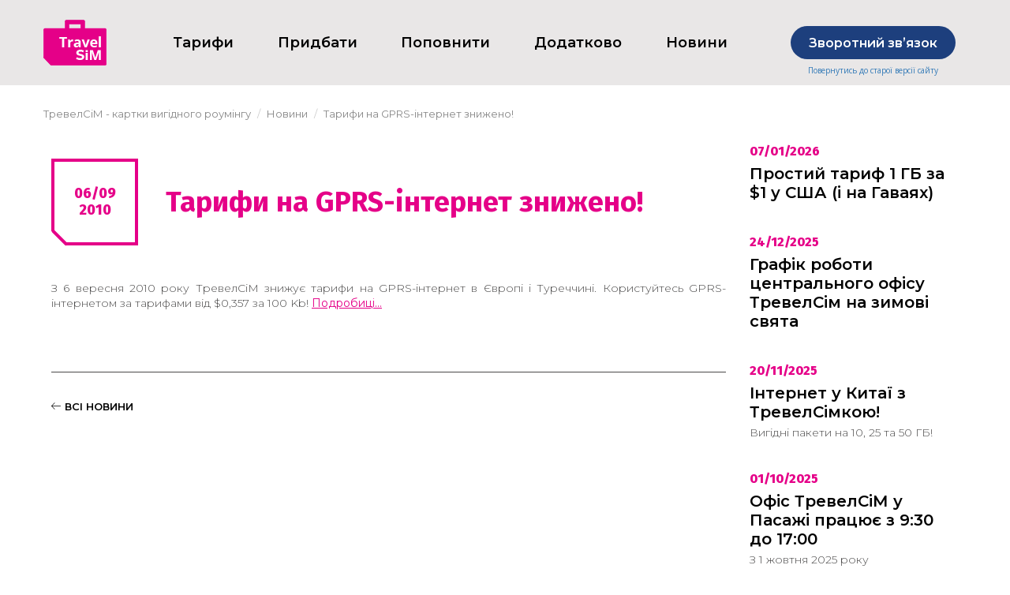

--- FILE ---
content_type: text/html; charset=utf-8
request_url: https://travelsim.ua/novini/tarifi-na-gprsinternet-znijeno-/
body_size: 28412
content:
    <!DOCTYPE html>
    <html lang="uk">
        <head>
            <meta charset="utf-8" />
            <meta name="google-site-verification" content="TghqjGyPlRH35LRmeB2dSd_drSR3B8GqCVeqWrFcdU4" />

                            <title>Тарифи на GPRS-інтернет знижено! | TravelSiM</title>
                <meta name="description" content=" ⭐ Сім-картки вигідного роумінгу ТревелСіМ"/>
                            
                <meta property="og:title" content="Тарифи на GPRS-інтернет знижено! | TravelSiM" />
    <meta property="og:type" content="website" />
    <meta property="og:url" content="https://travelsim.ua/novini/tarifi-na-gprsinternet-znijeno-/" />
    <meta property="og:image" content="http://travelsim.ua/datacache/e/2/0/b/3/e20b3d62b413b18c5204bc666542e36461ea1619.jpeg" />
    <meta property="og:image:secure_url" content="https://travelsim.ua/datacache/e/2/0/b/3/e20b3d62b413b18c5204bc666542e36461ea1619.jpeg" />
    <meta property="og:image:type" content="image/jpeg"/> 
    <meta property="og:image:width" content="400"/>
    <meta property="og:image:height" content="400"/>
    <meta property="og:description" content="  З 6 вересня 2010 року ТревелСіМ знижує тарифи на GPRS-інтернет в Європі і Туреччині. Користуйтесь GPRS-інтернетом за тарифами від $0,357 за 100 Kb!    Подробиці... 
    
  " />

            
            <meta http-equiv="X-UA-Compatible" content="IE=edge">
<meta name="viewport" content="width=device-width, initial-scale=1, maximum-scale=1, user-scalable=0" />
<meta name="format-detection" content="telephone=no">
<link rel="icon" href="https://travelsim.ua/img/favicon.png?37834446"/>
<link rel="shortcut icon" href="https://travelsim.ua/img/favicon.png?37834446"/>

<meta name="theme-color" content="#28357b"><!-- Chrome, Firefox OS and Opera -->
<meta name="msapplication-navbutton-color" content="#28357b"><!-- Windows Phone -->
<meta name="apple-mobile-web-app-status-bar-style" content="#28357b"><!-- iOS Safari -->

    <style>
        body .body-loader {
            position:fixed;
            z-index:9999;
            width:100%;
            height:100%;
            background:url('https://travelsim.ua/img/loading.svg?37834446') no-repeat center center rgba(255,255,255, 0.999);
        }
    </style>


    <script src="/js/jquery/jquery.min.js" defer></script>
    <!--[if lt IE 9]>
      <script src="https://oss.maxcdn.com/html5shiv/3.7.3/html5shiv.min.js" defer></script>
      <script src="https://oss.maxcdn.com/respond/1.4.2/respond.min.js" defer></script>
    <![endif]-->

            <link rel="stylesheet" href="/js/slider/nouislider.css"/>
        <script src="/js/slider/nouislider.min.js" defer></script>
    
    
        <script src="/js/jquery/fancybox/jquery.fancybox.min.js" defer></script>

    <script src="/js/bootstrap/validator.js" defer></script>





            
        </head>

        <body class="public pageContentPage body-loading">
        
        <div class="layout">
                            <div class="body-loader"></div>
                    
            
            <header class="header">
    <div class="header__menuline__cover">
        <a href="https://classic.travelsim.ua/" class="header__menuline__oldsite">
            Повернутись до старої версії сайту
        </a>
        <div class="container">
            <div class="header__menuline">
                                    <a href="https://travelsim.ua/" class="header__menuline__logo">
                        <img src="/data/logo.png?37834446" alt="Логотип" title="Інтернет-магазин"
                        class="animate__animated"/>
                    </a>
                                <nav class="navbar-menu header__menuline__menu">
                    <div class="" id="site-mainmenu">
    <div class="header__menu">
        <div class="header__menu__buttontoggle" data-toggle-click="active">
            <i class="fa fa-bars" aria-hidden="true"></i>
        </div>
        <div class="header__menu__togglebox">
                            <div class="dropdown  infomenu">
                                                            <a href="https://travelsim.ua/rates/" 
                       class="dropdown-toggle header__menu__link  " 
                                              >
                        Тарифи
                                            </a>
                                            <span class="header__menu__caret"></span>
                                                                <div class="dropdown-menu header__catalog-menu__dropdown">
    <div class="col-lg-12 col-md-12 col-sm-12 col-xs-12 header__catalog-menu__dropdown__item">
        <div class="header__catalog-menu__dropdown__sub-cat__area">
                            <div class="header__catalog-menu__dropdown__sub-cat__title">
                    <a href="https://travelsim.ua/rates/">Тарифи по країнах</a>
                </div>
                            <div class="header__catalog-menu__dropdown__sub-cat__title">
                    <a href="https://travelsim.ua/onedollar/">Простий тариф</a>
                </div>
                            <div class="header__catalog-menu__dropdown__sub-cat__title">
                    <a href="https://travelsim.ua/internet-paket-evrogig/">ЄвроГіг</a>
                </div>
                            <div class="header__catalog-menu__dropdown__sub-cat__title">
                    <a href="https://travelsim.ua/poslugi-ta-servisi/trevelchat18/">ТревелЧат</a>
                </div>
                            <div class="header__catalog-menu__dropdown__sub-cat__title">
                    <a href="https://travelsim.ua/poslugi-ta-servisi/internet9/#service1054">M2M</a>
                </div>
                    </div>
    </div>
    <div class="clear"></div>
</div>                                    </div>
                            <div class="dropdown  ">
                                                            <a href="https://travelsim.ua/travelshop/" 
                       class="dropdown-toggle header__menu__link  " 
                                              >
                        Придбати
                                            </a>
                                                        </div>
                            <div class="dropdown dropdown-catalog ">
                                                            <a href="https://esim.ee/plus/ua/" 
                       class="dropdown-toggle header__menu__link  " 
                                              rel="nofollow">
                        Поповнити
                                            </a>
                                            <span class="header__menu__caret"></span>
                                                                                                    </div>
                            <div class="dropdown  infomenu">
                                                            <a href="https://travelsim.ua/poslugi-ta-servisi/" 
                       class="dropdown-toggle header__menu__link  " 
                                              >
                        Додатково
                                            </a>
                                            <span class="header__menu__caret"></span>
                                                                <div class="dropdown-menu header__catalog-menu__dropdown">
    <div class="col-lg-12 col-md-12 col-sm-12 col-xs-12 header__catalog-menu__dropdown__item">
        <div class="header__catalog-menu__dropdown__sub-cat__area">
                            <div class="header__catalog-menu__dropdown__sub-cat__title">
                    <a href="https://travelsim.ua/poslugi-ta-servisi/">Послуги та сервіси</a>
                </div>
                            <div class="header__catalog-menu__dropdown__sub-cat__title">
                    <a href="https://travelsim.ua/de-kupiti/">Де купити</a>
                </div>
                            <div class="header__catalog-menu__dropdown__sub-cat__title">
                    <a href="https://my.travelsim.ua/billing/">Мій ТревелСіМ</a>
                </div>
                    </div>
    </div>
    <div class="clear"></div>
</div>                                    </div>
                            <div class="dropdown  ">
                                                            <div  
                       class="dropdown-toggle header__menu__link  active" 
                                              >
                        Новини
                                            </div>
                                                        </div>
                    </div>
    </div>
</div>
<div class="header__menu-dropdown header__menu-dropdown-catalog collapse" id="site-mainmenu-dropdown-catalog">
    <div class="header__menu-dropdown-catalog__head">
        ВСЕ ПРОДУКТЫ
        <span data-toggle-click-trigger="#navbar-toggle-dropdown-catalog"></span>
    </div>
    <div class="header__menu-dropdown-catalog__columns">
                    </div>
</div>
                </nav>
                <div class="header__menuline__feedback">
                    <a href="https://www.travelsim.ua/kontakti/" target="_blank" class="btn btn-blue hidden-xs">
                        Зворотний звʼязок
                    </a>
                    <a href="https://esim.ee/plus/ua/" target="_blank" class="btn btn-blue visible-xs">
                        Поповнити
                    </a>
                    <a href="https://classic.travelsim.ua/" class="header__menuline__feedback__oldsite">
                        Повернутись до старої версії сайту
                    </a>
                                    </div>
                            </div>
        </div>
    </div>
    </header>
            <!-- start path -->
    <div class="path">
        <div class="container">
                        <ol class="breadcrumb" itemscope itemtype="http://schema.org/BreadcrumbList">
                                                                                        <li itemprop="itemListElement" itemscope itemtype="http://schema.org/ListItem">
                                <a itemprop="item" href="https://travelsim.ua/">
                                    <span itemprop="name">ТревелСіМ - картки вигідного роумінгу</span>
                                    <meta itemprop="position" content="1"/>
                                </a>
                            </li>
                                                                                                <li itemprop="itemListElement" itemscope itemtype="http://schema.org/ListItem">
                                <a itemprop="item" href="https://travelsim.ua/novini/">
                                    <span itemprop="name">Новини</span>
                                    <meta itemprop="position" content="2"/>
                                </a>
                            </li>
                                                                                                                                                    <li itemprop="itemListElement" itemscope itemtype="http://schema.org/ListItem">
                                <span itemprop="name">Тарифи на GPRS-інтернет знижено!</span>
                                <meta itemprop="url" content="https://travelsim.ua/novini/tarifi-na-gprsinternet-znijeno-/"/>
                                <meta itemprop="position" content="3"/>
                            </li>
                                                                        </ol>
        </div>
    </div>
    <!-- end path -->                            
            <div class="container">
                <!-- start errors -->
<div>
        </div>
<!-- end errors -->            </div>

            <div class="layout__body">
                                    <!-- start category tpl -->
                    <div class="container">
                            <script type="application/ld+json">
    {
        "@context": "http://schema.org",
        "@type": "NewsArticle",
        "headline": "Тарифи на GPRS-інтернет знижено!",
        "image": "https://travelsim.ua/",
        "datePublished": "2010-09-06T10:42:55+03:00",
        "description": "&lt;div style=&quot;text-align: justify&quot;&gt;&lt;span style=&quot;font-size: 14px&quot;&gt;З 6 вересня 2010 року ТревелСіМ знижує тарифи на GPRS-інтернет в Європі і Туреччині. Користуйтесь GPRS-інтернетом за тарифами від $0,357 за 100 Kb! &lt;/span&gt;&lt;a href=&quot;http://classic.travelsim.ua/price/&quot;&gt;&lt;span style=&quot;font-size: 14px&quot;&gt;Подробиці...&lt;br /&gt;
&lt;/span&gt;&lt;/a&gt;&lt;span style=&quot;font-size: 14px&quot;&gt;&lt;br /&gt;
&lt;/span&gt;&lt;/div&gt;"
            }
    </script>

    <div class="container">
                    <div class="row">
                <div class="col-md-9 col-sm-8 col-xs-12">
                    <div class="news">
                        <div class="news__dt">
                            06/09<br>
                            2010
                        </div>
                        <h1 class="h1__textpage">
                            Тарифи на GPRS-інтернет знижено!
                        </h1>
                    </div>
                    <div class="catalog-tovars__seo-article content-article__anons-item__anonse blockRawHtml">
                        <div style="text-align: justify"><span style="font-size: 14px">З 6 вересня 2010 року ТревелСіМ знижує тарифи на GPRS-інтернет в Європі і Туреччині. Користуйтесь GPRS-інтернетом за тарифами від $0,357 за 100 Kb! </span><a href="http://classic.travelsim.ua/price/"><span style="font-size: 14px">Подробиці...<br />
</span></a><span style="font-size: 14px"><br />
</span></div>
                    </div>
                                        <div class="news__back">
                        <a href="https://travelsim.ua/novini/" class="">
                            <span class="lnr lnr-arrow-left"></span>
                            ВСІ НОВИНИ
                        </a>
                    </div>
                </div>
                <div class="col-md-3 col-sm-4 col-xs-12">
                                            <div class="newssmall">
                            <div class="newssmall__dt">
                                07/01/2026
                            </div>
                            <a href="https://travelsim.ua/novini/prostiy-tarif-1-gb-za-1-u-ssha-i-na-gavayyah/" class="newssmall__name">
                                Простий тариф 1 ГБ за $1 у США (і на Гаваях)
                            </a>
                            
                        </div>
                                            <div class="newssmall">
                            <div class="newssmall__dt">
                                24/12/2025
                            </div>
                            <a href="https://travelsim.ua/novini/grafik-roboti-centralnogo-ofisu-trevelsim-na-zimovi-svyata/" class="newssmall__name">
                                Графік роботи центрального офісу ТревелСім на зимові свята
                            </a>
                            
                        </div>
                                            <div class="newssmall">
                            <div class="newssmall__dt">
                                20/11/2025
                            </div>
                            <a href="https://travelsim.ua/novini/internet-u-kitae-z-trevelsimkoyu!/" class="newssmall__name">
                                Інтернет у Китаї з ТревелСімкою!
                            </a>
                             Вигідні пакети на 10, 25 та 50 ГБ! 

                        </div>
                                            <div class="newssmall">
                            <div class="newssmall__dt">
                                01/10/2025
                            </div>
                            <a href="https://travelsim.ua/novini/ofis-trevelsim-u-pasaji-pracyue-z-10-do-1700/" class="newssmall__name">
                                Офіс ТревелСіМ у Пасажі працює з 9:30 до 17:00
                            </a>
                             З 1 жовтня 2025 року 

                        </div>
                                    </div>
            </div>
            </div>


                    </div>
                    <!-- end category tpl -->
                            </div>

            
            <div class="bottommenu">
	<div class="container">
		<div class="bottommenu__menu">
							<div class="bottommenu__menu__item">
		            <a href="https://travelsim.ua/de-kupiti/">
		            	<div class="bottommenu__menu__item__imagecover">
			            	<img src="/data/images/icons/menu-footer/uawhite.png" alt="Де купити">
			            	<img src="/data/images/icons/menu-footer/uablue.png" alt="Де купити">
		            	</div>
		            	<div>Де купити</div>
		            </a>
		        </div>
            				<div class="bottommenu__menu__item">
		            <a href="https://travelsim.ua/poslugi-ta-servisi/">
		            	<div class="bottommenu__menu__item__imagecover">
			            	<img src="/data/images/icons/menu-footer/uslugi-servisi.png" alt="Послуги та сервіси">
			            	<img src="/data/images/icons/menu-footer/uslugi-servisi-blue.png" alt="Послуги та сервіси">
		            	</div>
		            	<div>Послуги та сервіси</div>
		            </a>
		        </div>
            				<div class="bottommenu__menu__item">
		            <a href="https://travelsim.ua/sms/">
		            	<div class="bottommenu__menu__item__imagecover">
			            	<img src="/data/images/icons/menu-footer/sms.png" alt="Безкоштовна&lt;br&gt;відправка СМС">
			            	<img src="/data/images/icons/menu-footer/sms-blue.png" alt="Безкоштовна&lt;br&gt;відправка СМС">
		            	</div>
		            	<div>Безкоштовна<br>відправка СМС</div>
		            </a>
		        </div>
            				<div class="bottommenu__menu__item">
		            <a href="https://my.travelsim.ua/billing/">
		            	<div class="bottommenu__menu__item__imagecover">
			            	<img src="/data/images/icons/menu-footer/1191777974873010.0hvkytej9kq22ylkbuml_height640.png" alt="Мій ТревелСіМ">
			            	<img src="/data/images/icons/menu-footer/1191777974873011.v37flpcu0yhbsuqyrsw4_height640.png" alt="Мій ТревелСіМ">
		            	</div>
		            	<div>Мій ТревелСіМ</div>
		            </a>
		        </div>
            		</div>
	</div>
</div>

<footer class="footer">
	<div class="container">
		<div class="footer__line">
			<div class="footer__menu">
									<div class="footer__menu__item">
			            <a href="https://travelsim.ua/info/">
			            	Про компанію
			            </a>
			        </div>
		        					<div class="footer__menu__item">
			            <a href="https://travelsim.ua/kontakti/">
			            	Контакти
			            </a>
			        </div>
		        					<div class="footer__menu__item">
			            <a href="https://travelsim.ua/kontakti/">
			            	Зворотній зв'язок
			            </a>
			        </div>
		        					<div class="footer__menu__item">
			            <a href="https://travelsim.ua/novini/">
			            	Новини
			            </a>
			        </div>
		        					<div class="footer__menu__item">
			            <a href="https://travelsim.ua/public/">
			            	Публічна інформація
			            </a>
			        </div>
		        			</div>
			<div class="footer__phones">
				<a href="tel:+380442258008<br>
+380988001001<br>
+380508001001<br>
+380938001001<br">
					+38 (044) 225-8008<br>
+38 (098) 800-1001<br>
+38 (050) 800-1001<br>
+38 (093) 800-1001<br
				</a>
				<div class="footer__phones__info">
					Інфолінія
				</div>
			</div>
			<div class="footer__social">
			    
        <div class="blockRawHtml ">
        <div class="container">
                        <div class="relative ">
                <div>
                    <p><a href="https://www.facebook.com/TravelSiM.ua"><img alt="facebook" src="/data/images/icons/social/fb.png" style="width: 37px; height: 37px;" /></a>&nbsp;&nbsp;<a href="https://www.messenger.com/login.php?next=https%3A%2F%2Fwww.messenger.com%2Ft%2F256143244435512%2F%3Fmessaging_source%3Dsource%253Apages%253Amessage_shortlink"><img alt="messenger" src="/data/images/icons/social/msgnr.png" style="width: 37px; height: 37px;" /></a>&nbsp;&nbsp;<a href="https://t.me/travelsimua"><img alt="telegram" src="/data/images/icons/social/telegram.png" style="width: 37px; height: 37px;" /></a>&nbsp;&nbsp;<a href="https://www.instagram.com/travelsim.ua/"><img alt="instagram" src="/data/images/icons/social/insta.png" style="width: 37px; height: 37px;" /></a></p>

                </div>
                                            </div>
        </div>
    </div>
    

<script>
        (function(w,d,u){
                var s=d.createElement('script');s.async=true;s.src=u+'?'+(Date.now()/60000|0);
                var h=d.getElementsByTagName('script')[0];h.parentNode.insertBefore(s,h);
        })(window,document,'https://cdn.bitrix24.eu/b25851101/crm/site_button/loader_3_uwh7u4.js');
</script>
<!-- Facebook Pixel Code -->
<script>
!function(f,b,e,v,n,t,s)
{if(f.fbq)return;n=f.fbq=function(){n.callMethod?
n.callMethod.apply(n,arguments):n.queue.push(arguments)};
if(!f._fbq)f._fbq=n;n.push=n;n.loaded=!0;n.version='2.0';
n.queue=[];t=b.createElement(e);t.async=!0;
t.src=v;s=b.getElementsByTagName(e)[0];
s.parentNode.insertBefore(t,s)}(window,document,'script',
'https://connect.facebook.net/en_US/fbevents.js');
 fbq('init', '2016915138453577'); 
fbq('track', 'PageView');
</script>
<noscript>
 <img height="1" width="1" alt="Facebook Pixel Code"
src="https://www.facebook.com/tr?id=2016915138453577&ev=PageView&noscript=1"/>
</noscript>
<!-- End Facebook Pixel Code -->
<!-- Global site tag (gtag.js) - Google Analytics -->
<script async src="https://www.googletagmanager.com/gtag/js?id=UA-38678195-1"></script>
<script>
  window.dataLayer = window.dataLayer || [];
  function gtag(){dataLayer.push(arguments);}
  gtag('js', new Date());

  gtag('config', 'UA-38678195-1');
</script>

			    			</div>
		</div>
	</div>
	<div class="footer__sitehost">
		<div class="container">
			Цей сайт розміщується за межами України. На сайті вказані тарифи естонського мобільного оператора.
		</div>
	</div>
    <div class="scroll-to-top"></div>
</footer>
        </div>
                    <!-- Modal -->
<div class="modal fade" id="ajaxModal"  role="dialog" aria-labelledby="myModalLabel">
    <div class="modal-dialog" role="document">
        <div class="modal-content">
            <div class="modal-header">
                <div class="close" data-dismiss="modal" aria-label="Close">
                    <span class="lnr lnr-cross"></span>
                </div>
                                <h4 class="pop-up__title" id="myModalLabel"><!-- TITLE --></h4>
            </div>
            <div class="modal-body">
                <!-- BODY -->
            </div>
            <!--div class="modal-footer">
              <button type="button" class="btn btn-default" data-dismiss="modal">Close</button>
              <button type="button" class="btn btn-primary">Save changes</button>
            </div-->
        </div>
    </div>
</div>            <!-- Modal -->
<div class="modal fade" id="ajaxModal2"  role="dialog" aria-labelledby="myModalLabel2">
    <div class="modal-dialog" role="document">
        <div class="modal-content">
            <div class="modal-header">
                <div class="close" data-dismiss="modal" aria-label="Close">
                    <span class="lnr lnr-cross"></span>
                </div>
                                <h4 class="pop-up__title" id="myModalLabel2"><!-- TITLE --></h4>
            </div>
            <div class="modal-body">
                <!-- BODY -->
            </div>
            <!--div class="modal-footer">
              <button type="button" class="btn btn-default" data-dismiss="modal">Close</button>
              <button type="button" class="btn btn-primary">Save changes</button>
            </div-->
        </div>
    </div>
</div>            <!-- Modal -->
<div class="modal fade" id="ajaxModalCart"  role="dialog" aria-labelledby="myModalLabelCart">
    <div class="modal-dialog" role="document">
        <div class="modal-content">
            <div class="modal-header">
                <div class="close" data-dismiss="modal" aria-label="Close">
                    <span class="lnr lnr-cross"></span>
                </div>
                                <h4 class="pop-up__title" id="myModalLabelCart"><!-- TITLE --></h4>
            </div>
            <div class="modal-body">
                <!-- BODY -->
            </div>
            <!--div class="modal-footer">
              <button type="button" class="btn btn-default" data-dismiss="modal">Close</button>
              <button type="button" class="btn btn-primary">Save changes</button>
            </div-->
        </div>
    </div>
</div>                    
        
        
        	<script src="/js/bootstrap/bootstrap.min.js?37834446" defer></script>
	<script src="/js/bootstrap/bootstrap-rating.js?37834446" defer></script>
	<script src="/js/owl-carousel/owl.carousel.min.js?37834446" defer></script>
	<script src="/js/jquery/jquery.lightbox_me.js?37834446" defer></script>
	<script src="/js/jquery/bootstrap-select/bootstrap-select.min.js?37834446" defer></script>

	<script src="/js/jquery/jquery.autocomplete/jquery.autocomplete.js?37834446" defer></script>
	
	<script src="/js/jquery/jscrollpane/jquery.jscrollpane.min.js?37834446" defer></script>
	<script src="/js/jquery/jscrollpane/jquery.mousewheel.min.js?37834446" defer></script>

	<script src="/js/jquery/jquery.data-lime.js?37834446" defer></script>
	<script src="/js/jquery/notify.js?37834446" defer></script>

		<script src="/js/jquery/lazysizes.min.js?37834446" defer></script>
	<script src="/js/jquery/lazyload.min.js?37834446" defer></script>
	<script src="/js/jquery/ls.parent-fit.min.js?37834446" defer></script>
	
	<script src="/js/jquery/theia-sticky-sidebar/ResizeSensor.min.js" defer></script>
	<script src="/js/jquery/theia-sticky-sidebar/theia-sticky-sidebar.min.js" defer></script>

	<script src="/js/bootstrap/bootstrap-sidebar.js" defer></script>

	<script src="/js/jquery/jquery.maskedinput.min.js" defer></script>

	<script src="/js/main.js?37834446" defer></script>

	<script src="/js/jquery/jquery.data-height.js?37834446" defer></script>
	<script src="/js/jquery/webfont.js?37834446" defer></script>

		<script src="/js/jquery/nprogress/nprogress.min.js?37834446" defer></script>

	<link rel="stylesheet" href="/img/fonts/roboto-condensed/roboto-condensed.css"/>
	<link rel="stylesheet" href="/img/fonts/roboto-bold-condensed/roboto-bold-condensed.css"/>
	
    <link rel="stylesheet" href="/css/css.minify.php?37834446"/>
    </body>
</html>


--- FILE ---
content_type: text/css
request_url: https://travelsim.ua/img/fonts/roboto-bold-condensed/roboto-bold-condensed.css
body_size: 350
content:
@font-face {
    font-family: 'Roboto-BoldCondensed';
    font-style: normal;
    font-weight: 700;
    src: local('Roboto-BoldCondensed'), local('RobotoCn-Bold'),
        url('/img/fonts/roboto-bold-condensed/roboto-bold-condensed.woff') format('woff'),
        url('/img/fonts/roboto-bold-condensed/roboto-bold-condensed.ttf') format('truetype');
}

--- FILE ---
content_type: application/javascript
request_url: https://travelsim.ua/js/jquery/jquery.autocomplete/jquery.autocomplete.js?37834446
body_size: 16771
content:
/**
 *  Ajax Autocomplete for jQuery, version 1.2.7
 *  (c) 2013 Tomas Kirda
 *
 *  Ajax Autocomplete for jQuery is freely distributable under the terms of an MIT-style license.
 *  For details, see the web site: http://www.devbridge.com/projects/autocomplete/jquery/
 *
 */
(function(a) {
    if (typeof define === "function" && define.amd) {
        define(["jquery"], a)
    } else {
        a(jQuery)
    }
}(function(d) {
    var a = (function() {
            return {
                extend: function(f, e) {
                    return d.extend(f, e)
                },
                createNode: function(e) {
                    var f = document.createElement("div");
                    f.innerHTML = e;
                    return f.firstChild
                }
            }
        }()),
        c = {
            ESC: 27,
            TAB: 9,
            RETURN: 13,
            UP: 38,
            DOWN: 40
        };

    function b(f, e) {
        var h = function() {},
            g = this,
            i = {
                autoSelectFirst: false,
                appendTo: "body",
                serviceUrl: null,
                lookup: null,
                onSelect: null,
                width: "auto",
                minChars: 2,
                maxHeight: 300,
                deferRequestBy: 200,
                params: {
                    searchtype: "caption"
                },
                formatResult: b.formatResult,
                delimiter: null,
                zIndex: 9999,
                type: "GET",
                noCache: false,
                onSearchStart: h,
                onSearchComplete: h,
                containerClass: "autocomplete",
                tabDisabled: false,
                dataType: "text",
                lookupFilter: function(k, j, l) {
                    return k.value.toLowerCase().indexOf(l) !== -1
                },
                paramName: "q",
                transformResult: function(j) {
                    return typeof j === "string" ? d.parseJSON(j) : j
                }
            };
        g.element = f;
        g.el = d(f);
        g.suggestions = [];
        g.badQueries = [];
        g.selectedIndex = -1;
        g.currentValue = g.element.value;
        g.intervalId = 0;
        g.cachedResponse = [];
        g.onChangeInterval = null;
        g.onChange = null;
        g.ignoreValueChange = false;
        g.isLocal = false;
        g.suggestionsContainer = null;
        g.options = d.extend({}, i, e);
        g.classes = {
            selected: "autocomplete-selected",
            suggestion: "found-item"
        };
        g.initialize();
        g.setOptions(e)
    }
    b.utils = a;
    d.Autocomplete = b;
    b.formatResult = function(e, g) {
        var f = new RegExp("(\\" + ["/", ".", "*", "+", "?", "|", "(", ")", "[", "]", "{", "}", "\\"].join("|\\") + ")", "g"),
            h = "(" + g.replace(f, "\\$1") + ")";
        return e.value.replace(new RegExp(h, "gi"), "<strong>$1</strong>")
    };
    b.prototype = {
        killerFn: null,
        initialize: function() {
            var h = this,
                i = "." + h.classes.suggestion,
                g = h.classes.selected,
                f = h.options,
                e;
            h.element.setAttribute("autocomplete", "off");
            h.killerFn = function(j) {
                if (d(j.target).closest("." + h.options.containerClass).length === 0) {
                    h.killSuggestions();
                    h.disableKillerFn()
                }
            };
            h.suggestionsContainer = b.utils.createNode('<div class="' + f.containerClass + '" style="position: absolute; display: none;"></div>');
            e = d(h.suggestionsContainer);
            e.appendTo(f.appendTo);
            if (f.width !== "auto") {
                e.width(f.width)
            }
            e.on("mouseover.autocomplete", i, function() {
                h.activate(d(this).data("index"))
            });
            e.on("mouseout.autocomplete", function() {
                h.selectedIndex = -1;
                e.children("." + g).removeClass(g)
            });
            e.on("click.autocomplete", i, function() {
                h.select(d(this).data("index"), false)
            });
            h.fixPosition();
            h.el.on("keydown.autocomplete", function(j) {
                h.onKeyPress(j)
            });
            h.el.on("keyup.autocomplete", function(j) {
                h.onKeyUp(j)
            });
            h.el.on("blur.autocomplete", function() {
                h.onBlur()
            });
            h.el.on("focus.autocomplete", function() {
                h.fixPosition()
            })
        },
        onBlur: function() {
            this.enableKillerFn()
        },
        setOptions: function(g) {
            var f = this,
                e = f.options;
            a.extend(e, g);
            f.isLocal = d.isArray(e.lookup);
            if (f.isLocal) {
                e.lookup = f.verifySuggestionsFormat(e.lookup)
            }
            d(f.suggestionsContainer).css({
                "max-height": e.maxHeight + "px",
                width: e.width + "px",
                "z-index": e.zIndex
            })
        },
        clearCache: function() {
            this.cachedResponse = [];
            this.badQueries = []
        },
        clear: function() {
            this.clearCache();
            this.currentValue = null;
            this.suggestions = []
        },
        disable: function() {
            this.disabled = true
        },
        enable: function() {
            this.disabled = false
        },
        fixPosition: function() {
            var e = this,
                f;
            if (e.options.appendTo !== "body") {
                return
            }
            f = e.el.offset();
            d(e.suggestionsContainer).css({
                top: (f.top + e.el.outerHeight()) + "px",
                left: f.left + "px"
            })
        },
        enableKillerFn: function() {
            var e = this;
            d(document).on("click.autocomplete", e.killerFn)
        },
        disableKillerFn: function() {
            var e = this;
            d(document).off("click.autocomplete", e.killerFn)
        },
        killSuggestions: function() {
            var e = this;
            e.stopKillSuggestions();
            e.intervalId = window.setInterval(function() {
                e.hide();
                e.stopKillSuggestions()
            }, 300)
        },
        stopKillSuggestions: function() {
            window.clearInterval(this.intervalId)
        },
        onKeyPress: function(g) {
            var f = this;
            if (!f.disabled && !f.visible && g.keyCode === c.DOWN && f.currentValue) {
                f.suggest();
                return
            }
            if (f.disabled || !f.visible) {
                return
            }
            switch (g.keyCode) {
                case c.ESC:
                    f.el.val(f.currentValue);
                    f.hide();
                    break;
                case c.TAB:
                case c.RETURN:
                    if (f.selectedIndex === -1) {
                        f.hide();
                        return
                    }
                    f.select(f.selectedIndex, g.keyCode === c.RETURN);
                    if (g.keyCode === c.TAB && this.options.tabDisabled === false) {
                        return
                    }
                    break;
                case c.UP:
                    f.moveUp();
                    break;
                case c.DOWN:
                    f.moveDown();
                    break;
                default:
                    return
            }
            g.stopImmediatePropagation();
            g.preventDefault()
        },
        onKeyUp: function(g) {
            var f = this;
            if (f.disabled) {
                return
            }
            switch (g.keyCode) {
                case c.UP:
                case c.DOWN:
                    return
            }
            clearInterval(f.onChangeInterval);
            if (f.currentValue !== f.el.val()) {
                if (f.options.deferRequestBy > 0) {
                    f.onChangeInterval = setInterval(function() {
                        f.onValueChange()
                    }, f.options.deferRequestBy)
                } else {
                    f.onValueChange()
                }
            }
        },
        onValueChange: function() {
            var e = this,
                f;
            clearInterval(e.onChangeInterval);
            e.currentValue = e.element.value;
            f = e.getQuery(e.currentValue);
            e.selectedIndex = -1;
            if (e.ignoreValueChange) {
                e.ignoreValueChange = false;
                return
            }
            if (f.length < e.options.minChars) {
                e.hide()
            } else {
                e.getSuggestions(f)
            }
        },
        getQuery: function(f) {
            var e = this.options.delimiter,
                g;
            if (!e) {
                return d.trim(f)
            }
            g = f.split(e);
            return d.trim(g[g.length - 1])
        },
        getSuggestionsLocal: function(h) {
            var g = this,
                e = h.toLowerCase(),
                f = g.options.lookupFilter;
            return {
                suggestions: d.grep(g.options.lookup, function(i) {
                    return f(i, h, e)
                })
            }
        },
        getSuggestions: function(h) {
            var e, g = this,
                f = g.options,
                i = f.serviceUrl;
            e = g.isLocal ? g.getSuggestionsLocal(h) : g.cachedResponse[h];
            if (e && d.isArray(e.suggestions)) {
                g.suggestions = e.suggestions;
                g.suggest()
            } else {
                if (!g.isBadQuery(h)) {
                    f.params[f.paramName] = h;
                    if (f.onSearchStart.call(g.element, f.params) === false) {
                        return
                    }
                    if (d.isFunction(f.serviceUrl)) {
                        i = f.serviceUrl.call(g.element, h)
                    }
                    d.ajax({
                        url: i,
                        data: f.ignoreParams ? null : f.params,
                        type: f.type,
                        dataType: f.dataType
                    }).done(function(j) {
                        g.processResponse(j, h);
                        f.onSearchComplete.call(g.element, h)
                    })
                }
            }
        },
        isBadQuery: function(f) {
            var g = this.badQueries,
                e = g.length;
            while (e--) {
                if (f.indexOf(g[e]) === 0) {
                    return true
                }
            }
            return false
        },
        hide: function() {
            var e = this;
            e.visible = false;
            e.selectedIndex = -1;
            d(e.suggestionsContainer).hide()
        },
        suggest: function() {
            if (this.suggestions.length === 0) {
                this.hide();
                return
            }
            var j = this,
                l = j.options.formatResult,
                k = j.getQuery(j.currentValue),
                i = j.classes.suggestion,
                g = j.classes.selected,
                e = d(j.suggestionsContainer),
                f = "",
                h;
            d.each(j.suggestions, function(n, m) {
                f += '<div class="' + i + '" data-index="' + n + '">' + l(m, k) + "</div>"
            });
            if (j.options.width === "auto") {
                h = j.el.outerWidth() - 2;
                e.width(h > 0 ? h : 300)
            }
            e.html(f).show();
            j.visible = true;
            if (j.options.autoSelectFirst) {
                j.selectedIndex = 0;
                e.children().first().addClass(g)
            }
        },
        verifySuggestionsFormat: function(e) {
            if (e.length && typeof e[0] === "string") {
                return d.map(e, function(f) {
                    return {
                        value: f,
                        data: null
                    }
                })
            }
            return e
        },
        processResponse: function(g, f) {
            var i = this,
                h = i.options,
                e = h.transformResult(g, f);
            e.suggestions = i.verifySuggestionsFormat(e.suggestions);
            if (!h.noCache) {
                i.cachedResponse[e[h.paramName]] = e;
                if (e.suggestions.length === 0) {
                    i.badQueries.push(e[h.paramName])
                }
            }
            if (f === i.getQuery(i.currentValue)) {
                i.suggestions = e.suggestions;
                i.suggest()
            }
        },
        activate: function(f) {
            var i = this,
                j, h = i.classes.selected,
                e = d(i.suggestionsContainer),
                g = e.children();
            e.children("." + h).removeClass(h);
            i.selectedIndex = f;
            if (i.selectedIndex !== -1 && g.length > i.selectedIndex) {
                j = g.get(i.selectedIndex);
                d(j).addClass(h);
                return j
            }
            return null
        },
        select: function (i, shouldIgnoreNextValueChange) {
            var that = this,
                selectedValue = that.suggestions[i];

            if (selectedValue) {
                that.el.val(selectedValue);
                that.ignoreValueChange = shouldIgnoreNextValueChange;
                that.hide();
                that.onSelect(i);
            }
        },
        moveUp: function() {
            var e = this;
            if (e.selectedIndex === -1) {
                return
            }
            if (e.selectedIndex === 0) {
                d(e.suggestionsContainer).children().first().removeClass(e.classes.selected);
                e.selectedIndex = -1;
                e.el.val(e.currentValue);
                return
            }
            e.adjustScroll(e.selectedIndex - 1)
        },
        moveDown: function() {
            var e = this;
            if (e.selectedIndex === (e.suggestions.length - 1)) {
                return
            }
            e.adjustScroll(e.selectedIndex + 1)
        },
        adjustScroll: function(e) {
            var g = this,
                k = g.activate(e),
                f, i, j, h = 25;
            if (!k) {
                return
            }
            f = k.offsetTop;
            i = d(g.suggestionsContainer).scrollTop();
            j = i + g.options.maxHeight - h;
            if (f < i) {
                d(g.suggestionsContainer).scrollTop(f)
            } else {
                if (f > j) {
                    d(g.suggestionsContainer).scrollTop(f - g.options.maxHeight + h)
                }
            }
            g.el.val(g.getValue(g.suggestions[e].value))
        },
        onSelect: function(f) {
            var h = this,
                g = h.options.onSelect,
                e = h.suggestions[f];
            h.el.val(h.getValue(e.value));
            if (d.isFunction(g)) {
                g.call(h.element, e)
            }
        },
        getValue: function(h) {
            var g = this,
                e = g.options.delimiter,
                f, i;
            if (!e) {
                return h
            }
            f = g.currentValue;
            i = f.split(e);
            if (i.length === 1) {
                return h
            }
            return f.substr(0, f.length - i[i.length - 1].length) + h
        },
        dispose: function() {
            var e = this;
            e.el.off(".autocomplete").removeData("autocomplete");
            e.disableKillerFn();
            d(e.suggestionsContainer).remove()
        }
    };
    d.fn.autocomplete = function(f, e) {
        var g = "autocomplete";
        if (arguments.length === 0) {
            return this.first().data(g)
        }
        return this.each(function() {
            var i = d(this),
                h = i.data(g);
            if (typeof f === "string") {
                if (h && typeof h[f] === "function") {
                    h[f](e)
                }
            } else {
                if (h && h.dispose) {
                    h.dispose()
                }
                h = new b(this, f);
                i.data(g, h)
            }
        })
    }
}));